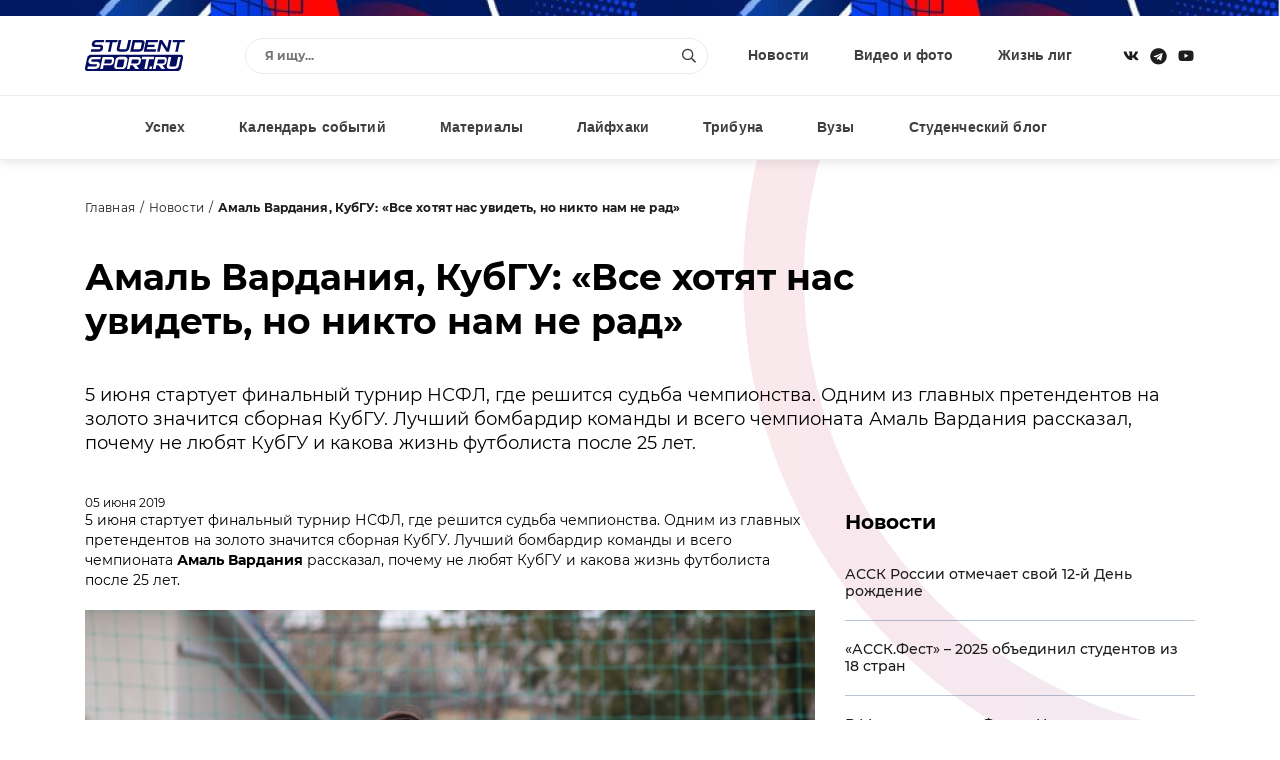

--- FILE ---
content_type: text/html; charset=windows-1251
request_url: https://www.studentsport.ru/news/amal-vardaniya-kubgu-vse-khotyat-nas-uvidet-no-nik-5457/
body_size: 11565
content:
<!DOCTYPE html>
<html lang="ru">
<head>
<title>Амаль Вардания, КубГУ: «Все хотят нас увидеть, но никто нам не рад»</title>
<meta http-equiv="x-ua-compatible" content="ie=edge">
<meta name="viewport" content="width=device-width, initial-scale=1">
<link type="image/x-icon" rel="shortcut icon" href="https://www.studentsport.ru/favicon.ico">
<link href="https://fonts.googleapis.com/css?family=Roboto:100,100i,300,300i,400,400i,500,500i,700,700i,900,900i" rel="stylesheet"><meta http-equiv="Content-Type" content="text/html; charset=windows-1251" />
<meta name="description" content="5 июня стартует финальный турнир НСФЛ, где решится судьба чемпионства. Одним из главных претендентов на золото значится сборная КубГУ. Лучший бомбардир команды и всего чемпионата Амаль Вардания рассказал, почему не любят КубГУ и какова жизнь футболиста после 25 лет." />
<script type="text/javascript" data-skip-moving="true">(function(w, d, n) {var cl = "bx-core";var ht = d.documentElement;var htc = ht ? ht.className : undefined;if (htc === undefined || htc.indexOf(cl) !== -1){return;}var ua = n.userAgent;if (/(iPad;)|(iPhone;)/i.test(ua)){cl += " bx-ios";}else if (/Android/i.test(ua)){cl += " bx-android";}cl += (/(ipad|iphone|android|mobile|touch)/i.test(ua) ? " bx-touch" : " bx-no-touch");cl += w.devicePixelRatio && w.devicePixelRatio >= 2? " bx-retina": " bx-no-retina";var ieVersion = -1;if (/AppleWebKit/.test(ua)){cl += " bx-chrome";}else if ((ieVersion = getIeVersion()) > 0){cl += " bx-ie bx-ie" + ieVersion;if (ieVersion > 7 && ieVersion < 10 && !isDoctype()){cl += " bx-quirks";}}else if (/Opera/.test(ua)){cl += " bx-opera";}else if (/Gecko/.test(ua)){cl += " bx-firefox";}if (/Macintosh/i.test(ua)){cl += " bx-mac";}ht.className = htc ? htc + " " + cl : cl;function isDoctype(){if (d.compatMode){return d.compatMode == "CSS1Compat";}return d.documentElement && d.documentElement.clientHeight;}function getIeVersion(){if (/Opera/i.test(ua) || /Webkit/i.test(ua) || /Firefox/i.test(ua) || /Chrome/i.test(ua)){return -1;}var rv = -1;if (!!(w.MSStream) && !(w.ActiveXObject) && ("ActiveXObject" in w)){rv = 11;}else if (!!d.documentMode && d.documentMode >= 10){rv = 10;}else if (!!d.documentMode && d.documentMode >= 9){rv = 9;}else if (d.attachEvent && !/Opera/.test(ua)){rv = 8;}if (rv == -1 || rv == 8){var re;if (n.appName == "Microsoft Internet Explorer"){re = new RegExp("MSIE ([0-9]+[\.0-9]*)");if (re.exec(ua) != null){rv = parseFloat(RegExp.$1);}}else if (n.appName == "Netscape"){rv = 11;re = new RegExp("Trident/.*rv:([0-9]+[\.0-9]*)");if (re.exec(ua) != null){rv = parseFloat(RegExp.$1);}}}return rv;}})(window, document, navigator);</script>


<link href="/bitrix/cache/css/s1/v1.0/template_1fbc66815f0933dbbbb5683b42d6d2d7/template_1fbc66815f0933dbbbb5683b42d6d2d7_v1.css?17489559311692549" type="text/css"  data-template-style="true" rel="stylesheet" />







<meta property="og:type" content="article" />
<meta property="og:site_name" content="Studentsport.ru" />
<meta property="og:title" content="Амаль Вардания, КубГУ: «Все хотят нас увидеть, но никто нам не рад»" />
<meta property="og:locale" content="ru_RU">
<meta property="og:description" content="5 июня стартует финальный турнир НСФЛ, где решится судьба чемпионства. Одним из главных претендентов на золото значится сборная КубГУ. Лучший бомбардир команды и всего чемпионата Амаль Вардания рассказал, почему не любят КубГУ и какова жизнь футболиста после 25 лет." />
<meta property="og:image" content="https://studentsport.ru/upload/photo/dce/dceacb5e2563b2c10c25aad0b8de67c4.jpg" />
<meta property="og:url" content="https://studentsport.ru/news/amal-vardaniya-kubgu-vse-khotyat-nas-uvidet-no-nik-5457/" />



<noscript><img src="https://vk.com/rtrg?p=VK-RTRG-1218959-1hmgL" style="position:fixed; left:-999px;" alt=""/></noscript></head>
<body>
		<div class="notice"></div>
	<div class="page page-inside">
		<div class="page__wrap">				
			<header class="header ">
				<div class="container">
					<div class="header__row">
						<div class="header__social">
							<a class="header__social--item" target="_blank" href="https://vk.com/studentsport">
								<svg class="ico-svg" viewBox="0 0 18 18" xmlns="http://www.w3.org/2000/svg">
									<use xlink:href="/bitrix/templates/v1.0/img/sprite_icons.svg#icon__vk" xmlns:xlink="http://www.w3.org/1999/xlink"></use>
								</svg>
							</a>
							<a class="header__social--item" target="_blank" href="https://t.me/studentsport_ru">
								<svg class="ico-svg" viewBox="0 0 14 15" xmlns="http://www.w3.org/2000/svg">
									<path d="M7 0.96875C3.25391 0.96875 0.21875 4.00391 0.21875 7.75C0.21875 11.4961 3.25391 14.5312 7 14.5312C10.7461 14.5312 13.7812 11.4961 13.7812 7.75C13.7812 4.00391 10.7461 0.96875 7 0.96875ZM10.3086 5.61719L9.21484 10.8672C9.13281 11.25 8.91406 11.332 8.58594 11.168L6.89062 9.91016L6.07031 10.7031C5.98828 10.7852 5.90625 10.8672 5.74219 10.8672L5.85156 9.14453L8.99609 6.30078C9.13281 6.19141 8.96875 6.10938 8.77734 6.21875L4.89453 8.67969L3.22656 8.16016C2.87109 8.05078 2.87109 7.77734 3.30859 7.61328L9.84375 5.09766C10.1445 4.98828 10.418 5.17969 10.3086 5.61719Z"/>
								</svg>
							</a>
														<a class="header__social--item" target="_blank" href="https://www.youtube.com/user/StudentSport/">
								<svg class="ico-svg" viewBox="0 0 18 18" xmlns="http://www.w3.org/2000/svg">
									<use xlink:href="/bitrix/templates/v1.0/img/sprite_icons.svg#icon__youtube" xmlns:xlink="http://www.w3.org/1999/xlink"></use>
								</svg>
							</a>
						</div>
						<a class="header__logo" href="/"><img src="/bitrix/templates/v1.0/img/logo_color.svg" class="img-fluid" alt="" /></a>
						<div class="header__content">
							<div class="header__search">
								<div class="pretty-search pretty-search--desktop">
									<div class="pretty-search__header">
										<button class="pretty-search__button pretty-search__button--back">
											<i>
												<svg class="ico-svg" viewBox="0 0 18 18" xmlns="http://www.w3.org/2000/svg">
													<use xlink:href="/bitrix/templates/v1.0/img/sprite_icons.svg#chevron-left" xmlns:xlink="http://www.w3.org/1999/xlink"></use>
												</svg>
											</i>
										</button>
										<button class="pretty-search__button pretty-search__button--close pretty-search-toggle">
											<i>
												<svg class="ico-svg" viewBox="0 0 18 18" xmlns="http://www.w3.org/2000/svg">
													<use xlink:href="/bitrix/templates/v1.0/img/sprite_icons.svg#icon__close" xmlns:xlink="http://www.w3.org/1999/xlink"></use>
												</svg>
											</i>
										</button>
									</div>
									<div class="pretty-search__field ">
										<div class="pretty-search__field--wrap">
											<form action="/search/" method="get">
												<input type="text" name="q" class="searchtxt pretty-search__field--input" placeholder="Я ищу..." autocomplete="off" />
												<button type="submit" class="pretty-search__field--loop">
													<svg class="ico-svg" viewBox="0 0 18 18" xmlns="http://www.w3.org/2000/svg">
														<use xlink:href="/bitrix/templates/v1.0/img/sprite_icons.svg#icon__search" xmlns:xlink="http://www.w3.org/1999/xlink"></use>
													</svg>
												</button>
											</form>
										</div>
									</div>
									<div class="searchresult pretty-search__result"></div>
								</div><!-- /.pretty-search -->
							</div>
							<ul class="header__nav"><li><a href="/news/">Новости</a></li><li><a href="/media/">Видео и фото</a></li><li><a href="/leagues/">Жизнь лиг</a></li></ul>						</div>
						<div class="header__mobile">
							<a href="#" class="header__mobile--search pretty-search-toggle">
								<svg class="ico-svg" viewBox="0 0 18 18" xmlns="http://www.w3.org/2000/svg">
									<use xlink:href="/bitrix/templates/v1.0/img/sprite_icons.svg#icon__search" xmlns:xlink="http://www.w3.org/1999/xlink"></use>
								</svg>
							</a>
							<a href="#" class="header__mobile--toggle nav-toggle">
								<svg class="ico-svg" viewBox="0 0 18 18" xmlns="http://www.w3.org/2000/svg">
									<use xlink:href="/bitrix/templates/v1.0/img/sprite_icons.svg#icon__menu" xmlns:xlink="http://www.w3.org/1999/xlink"></use>
								</svg>
							</a>
						</div>
					</div>
				</div>
			</header>			
			<nav class="nav">
				<div class="container">
					<div class="nav__row">
						<ul class="nav__menu"><li><a href="/luck/">Успех</a></li><li><a href="/events/">Календарь событий</a></li><li><a href="/materials/">Материалы</a></li><li><a href="/lifehacks/">Лайфхаки</a></li><li><a href="/tribune/">Трибуна</a></li><li><a href="/universities/">Вузы</a></li><li><a href="/studblog/">Студенческий блог</a></li></ul>						<a href="#" class="profileenter">Авторизация</a><div class="hide">
		<div class="modal modal-sm" id="enter">
			<div class="modal__form">
				<div class="modal__header text-center">Вход</div>
				<div class="form-group">
					<input type="text" class="email field" name="" placeholder="Введите e-mail">
				</div>
				<div class="form-group">
					<input type="password" class="enterpassword field" name="" placeholder="Введите пароль">
				</div>
				<button class="send btn-color">
					<span>Вход</span>
				</button>
			</div>
			<div class="modal__text">Авторизуясь, вы соглашаетесь <a href="/terms/">с правилами пользования сайтом </a> и даёте <a href="/privacy-policy/">согласие на обработку персональных данных.</a></div>
			<div class="modal__divider">или</div>
			<div class="modal__social" id="uLogin_c16e3a0f" data-uloginid="c16e3a0f" data-ulogin="display=buttons;optional=first_name,last_name,nickname,photo,photo_big;callback=callbackUlogin">
				<span data-uloginbutton="odnoklassniki" class="modal__social--item">
					<img src="/bitrix/templates/v1.0/img/auth__social_icon_01.svg" class="img-fluid" alt="">
				</span>
				<span data-uloginbutton="twitter" class="modal__social--item">
					<img src="/bitrix/templates/v1.0/img/auth__social_icon_02.svg" class="img-fluid" alt="">
				</span>
				<span data-uloginbutton="facebook" class="modal__social--item">
					<img src="/bitrix/templates/v1.0/img/auth__social_icon_03.svg" class="img-fluid" alt="">
				</span>
				<span data-uloginbutton="vkontakte" class="modal__social--item">
					<img src="/bitrix/templates/v1.0/img/auth__social_icon_04.svg" class="img-fluid" alt="">
				</span>
			</div>
			<div class="modal__links">
				<a class="profilerecovery" href="#">Не помню пароль</a>
				<a class="profilereg" href="#">Создать аккаунт</a>
			</div>
		</div>
		<div class="modal modal-sm" id="reg">
			<div class="modal__form">
				<div class="modal__header text-center">Регистрация</div>
				<div class="form-group">
					<input type="text" class="name field" name="" placeholder="Введите имя">
				</div>
				<div class="form-group">
					<input type="text" class="last_name field" name="" placeholder="Введите фамилию">
				</div>
				<div class="form-group">
					<input type="text" class="email field" name="" placeholder="Введите e-mail">
				</div>
				<div class="form-group">
					<input type="password" class="regpassword field" name="" placeholder="Введите пароль">
				</div>
				<div class="form-group">
					<input type="password" class="regpassword_confirm field" name="" placeholder="Повторите пароль">
				</div>
				<button class="send btn-color">
					<span>Регистрация</span>
				</button>
			</div>
			<div class="modal__text">Регистрируясь, вы соглашаетесь <a href="/terms/">с правилами пользования сайтом </a> и даёте <a href="/privacy-policy/">согласие на обработку персональных данных.</a></div>
			<div class="modal__divider">или</div>
			<div class="modal__social" id="uLogin_371228b9" data-uloginid="371228b9" data-ulogin="display=buttons;optional=first_name,last_name,nickname,photo,photo_big;callback=callbackUlogin">
				<span data-uloginbutton="odnoklassniki" class="modal__social--item">
					<img src="/bitrix/templates/v1.0/img/auth__social_icon_01.svg" class="img-fluid" alt="">
				</span>
				<span data-uloginbutton="twitter" class="modal__social--item">
					<img src="/bitrix/templates/v1.0/img/auth__social_icon_02.svg" class="img-fluid" alt="">
				</span>
				<span data-uloginbutton="facebook" class="modal__social--item">
					<img src="/bitrix/templates/v1.0/img/auth__social_icon_03.svg" class="img-fluid" alt="">
				</span>
				<span data-uloginbutton="vkontakte" class="modal__social--item">
					<img src="/bitrix/templates/v1.0/img/auth__social_icon_04.svg" class="img-fluid" alt="">
				</span>
			</div>
			<div class="modal__links modal__links--center">
				<a class="profileenter" href="#">У меня есть аккаунт</a>
			</div>
		</div>
		<div class="modal modal-sm" id="confirm">
			<div class="modal__header text-center">Подтверждение регистрации</div>
			<div class="modal__info">На ваш e-mail отправлено письмо с ссылкой, перейдите по ссылке для завершения регистрации.</div>
		</div>
		
		<div class="modal modal-sm" id="recovery">
			<div class="modal__form">
				<div class="modal__header text-center">Восстановление пароля</div>
				<div class="form-group">
					<input type="text" class="email field" name="" placeholder="Введите e-mail">
				</div>
				<button class="send btn-color">
					<span>Восстановить</span>
				</button>
			</div>
			<div class="modal__links modal__links--center">
				<a class="profileenter" href="#">Войти</a>
			</div>
		</div>
		
		<div class="modal modal-sm" id="recovery_confirm">
			<div class="modal__form">
				<div class="modal__header text-center">Восстановление пароля</div>
				<div class="modal__info">На ваш e-mail отправлено письмо с кодом подтверждения смены пароля.</div>
				<input type="hidden" class="email" value="" />
				<div class="form-group">					
					<input type="text" class="code field" name="" placeholder="Введите код">
				</div>
				<div class="form-group">
					<input type="password" class="recpassword field" name="" placeholder="Введите пароль">
				</div>
				<div class="form-group">
					<input type="password" class="recpassword_confirm field" name="" placeholder="Повторите пароль">
				</div>
				<button class="send btn-color">
					<span>Восстановить</span>
				</button>
			</div>
		</div>
	</div>					</div>
				</div>
			</nav>    
			<nav class="nav-mobile">
				<a href="#" class="nav-mobile__close nav-toggle">
					<svg class="ico-svg" viewBox="0 0 18 18" xmlns="http://www.w3.org/2000/svg">
						<use xlink:href="/bitrix/templates/v1.0/img/sprite_icons.svg#icon__close" xmlns:xlink="http://www.w3.org/1999/xlink"></use>
					</svg>
				</a>
				<div class="nav-mobile__auth">
		<a class="nav-mobile__auth--button profilereg" href="#">
			<i>
				<svg class="ico-svg" viewBox="0 0 640 512" xmlns="http://www.w3.org/2000/svg">
					<use xlink:href="/bitrix/templates/v1.0/img/sprite_icons.svg#user-plus" xmlns:xlink="http://www.w3.org/1999/xlink"></use>
				</svg>
			</i>
		</a>
		<a class="nav-mobile__auth--button profileenter" href="#">
			<i>
				<svg class="ico-svg" viewBox="0 0 512 512" xmlns="http://www.w3.org/2000/svg">
					<use xlink:href="/bitrix/templates/v1.0/img/sprite_icons.svg#sign-in-alt" xmlns:xlink="http://www.w3.org/1999/xlink"></use>
				</svg>
			</i>
		</a>
	</div>				<div class="nav-mobile__search">
					<div class="search">
						<form class="form" action="/search/" method="get">
							<input type="text" class="search__input" name="q" placeholder="Я ищу...">
							<button type="submit" class="search__button">
								<svg class="ico-svg" viewBox="0 0 18 18" xmlns="http://www.w3.org/2000/svg">
									<use xlink:href="/bitrix/templates/v1.0/img/sprite_icons.svg#icon__search" xmlns:xlink="http://www.w3.org/1999/xlink"></use>
								</svg>
							</button>
						</form>
					</div>
				</div>
				<ul class="nav-mobile__menu"><li><a href="/news/"><span>Новости</span></a></li><li><a href="/media/"><span>Видео и фото</span></a></li><li><a href="/leagues/"><span>Жизнь лиг</span></a></li><li><a href="/luck/"><span>Успех</span></a></li><li><a href="/events/"><span>Календарь событий</span></a></li><li><a href="/materials/"><span>Материалы</span></a></li><li><a href="/lifehacks/"><span>Лайфхаки</span></a></li><li><a href="/tribune/"><span>Трибуна</span></a></li><li><a href="/universities/"><span>Вузы</span></a></li><li><a href="/studblog/"><span>Студенческий блог</span></a></li></ul>				<div class="nav-mobile__social">
					<a class="header__social--item" href="https://vk.com/studentsport" target="_blank">
						<svg class="ico-svg" viewBox="0 0 18 18" xmlns="http://www.w3.org/2000/svg">
							<use xlink:href="/bitrix/templates/v1.0/img/sprite_icons.svg#icon__vk" xmlns:xlink="http://www.w3.org/1999/xlink"></use>
						</svg>
					</a>
					<a class="header__social--item" target="_blank" href="https://t.me/studentsport_ru">
						<svg class="ico-svg" viewBox="0 0 14 15" xmlns="http://www.w3.org/2000/svg">
							<path d="M7 0.96875C3.25391 0.96875 0.21875 4.00391 0.21875 7.75C0.21875 11.4961 3.25391 14.5312 7 14.5312C10.7461 14.5312 13.7812 11.4961 13.7812 7.75C13.7812 4.00391 10.7461 0.96875 7 0.96875ZM10.3086 5.61719L9.21484 10.8672C9.13281 11.25 8.91406 11.332 8.58594 11.168L6.89062 9.91016L6.07031 10.7031C5.98828 10.7852 5.90625 10.8672 5.74219 10.8672L5.85156 9.14453L8.99609 6.30078C9.13281 6.19141 8.96875 6.10938 8.77734 6.21875L4.89453 8.67969L3.22656 8.16016C2.87109 8.05078 2.87109 7.77734 3.30859 7.61328L9.84375 5.09766C10.1445 4.98828 10.418 5.17969 10.3086 5.61719Z"/>
						</svg>
					</a>
										<a class="header__social--item" href="https://www.youtube.com/user/StudentSport/" target="_blank">
						<svg class="ico-svg" viewBox="0 0 18 18" xmlns="http://www.w3.org/2000/svg">
							<use xlink:href="/bitrix/templates/v1.0/img/sprite_icons.svg#icon__youtube" xmlns:xlink="http://www.w3.org/1999/xlink"></use>
						</svg>
					</a>
				</div>
			</nav>
			
			<div class="search-mobile">
				<div class="pretty-search pretty-search--mobile">
					<div class="pretty-search__header">
						<button class="pretty-search__button pretty-search__button--back">
							<i>
								<svg class="ico-svg" viewBox="0 0 18 18" xmlns="http://www.w3.org/2000/svg">
									<use xlink:href="/bitrix/templates/v1.0/img/sprite_icons.svg#chevron-left" xmlns:xlink="http://www.w3.org/1999/xlink"></use>
								</svg>
							</i>
						</button>
						<button class="pretty-search__button pretty-search__button--close pretty-search-toggle">
							<i>
								<svg class="ico-svg" viewBox="0 0 18 18" xmlns="http://www.w3.org/2000/svg">
									<use xlink:href="/bitrix/templates/v1.0/img/sprite_icons.svg#icon__close" xmlns:xlink="http://www.w3.org/1999/xlink"></use>
								</svg>
							</i>
						</button>
					</div>
					<div class="pretty-search__field">
						<div class="pretty-search__field--wrap">
							<form action="/search/" method="get">
								<input type="text" name="q" class="msearchtxt pretty-search__field--input" />
								<div class="pretty-search__field--loop">
									<svg class="ico-svg" viewBox="0 0 18 18" xmlns="http://www.w3.org/2000/svg">
										<use xlink:href="/bitrix/templates/v1.0/img/sprite_icons.svg#icon__search" xmlns:xlink="http://www.w3.org/1999/xlink"></use>
									</svg>
								</div>
							</form>
						</div>
					</div><!-- /.pretty-search__field -->
					<div class="msearchresult pretty-search__result"></div>
				</div>
			</div>

			
			<div class="main main-post">
		<div class="container"><ul class="breadcrumb">
					<li><a href="/">Главная</a></li>
					<li><a href="/news/">Новости</a></li>
					<li><strong>Амаль Вардания, КубГУ: «Все хотят нас увидеть, но никто нам не рад»</strong></li>
				</ul>
				<div class="post-header__contentv">
					<h1 class="post-header__title">Амаль Вардания, КубГУ: «Все хотят нас увидеть, но никто нам не рад»</h1><div class="post-header__text"><p> 5 июня стартует финальный турнир НСФЛ, где решится судьба чемпионства. Одним из главных претендентов на золото значится сборная КубГУ. Лучший бомбардир команды и всего чемпионата Амаль Вардания рассказал, почему не любят КубГУ и какова жизнь футболиста после 25 лет.</div><div class="post-header__date">05 июня 2019</div></div><div class="row">
				<div class="col col-xs-12 col-lg-8 col-gutter-lr"><div class="post-content">
						<p> 5 июня стартует финальный турнир НСФЛ, где решится судьба чемпионства. Одним из главных претендентов на золото значится сборная КубГУ. Лучший бомбардир команды и всего чемпионата <b>Амаль Вардания</b> рассказал, почему не любят КубГУ и какова жизнь футболиста после 25 лет. </p>
 
<p class="photo"> <span class="image"><img src="/upload/photo/f37/f37205da5dd8c3790d030ea5a7e18d0e.jpg"  /></span> <span class="photographer"> Фото: ФК КубГУ </span> </p>
 
<p><b> &ndash; Сейчас стартует финальный турнир в Крымске. Как настрой? </b></p>
 
<p> – На турнир в Крымске едем, как на званный ужин! (улыбается) Все хотят нас увидеть, но никто нам не рад. Поэтому, в связи с трудностями в процессе всего турнира, попытаемся закончить сезон достойно. </p>
 
<p><b> – Почему вам не рады? </b></p>
 
<p> – В футболе есть принципы – обыграть тех, кто постоянно мозолит глаза своим лидерством. Поэтому я считаю (сугубо личное мнение), что КубГУ в этом плане – раздражитель для многих. </p>
 
<p><b> – Ты обмолвился про трудности в процессе всего турнира. Можно поподробнее? </b></p>
 
<p> – Это как хочешь поужинать, а столовых приборов нет. Есть молодые ребята, в команде от которых ожидаешь больше, что они показывают. Но на мой взгляд, для таких игроков нужно время. Либо оно направит их в правильное русло, либо во вторую лигу (смеётся). </p>
 
<p class="photo"> <span class="image"><img src="/upload/photo/432/4328e38eca0996e605264156023d02a9.jpg"  /></span> <span class="photographer"> Фото: ФК КубГУ </span> </p>
 
<p><b> – Объясни ваше первое поражение в сезоне. В прошлом туре КубГУ мог подойти к Крымску с позиции лидера чемпионата, но уступил одному из аутсайдеров таблицы – КБГУ, да ещё и крупно. Как так получилось? </b></p>
 
<p> – Да, могли подойти к турниру лидерами, но футбол непредсказуем! И я не считаю КБГУ аутсайдерами. Команда вышла в Премьер-группу с желанием побороться. Да, продемонстрировали они неплохой футбол в родных стенах. Но та ли это команда, которая борется на протяжение всего сезона? А не тур из 3-х игр. Посмотрим! Получилось, что получилось. Недооценка, скованность молодых игроков – стратегически подошли к игре неправильно. Опять же, не все нюансы хочется раскрывать, так как с позиции игрока я не выполнил должного на поле. </p>
 
<p><b> – Если первую половину чемпионата команда завершила всего с одной ничьёй, то в последних 5 матчах – поражение и 2 ничьи. На фоне чего у команды спад? </b></p>
 
<p> – Если у команды спад, которая располагается на 2 строчке турнирной таблицы, то не знаю, что и сказать. Наверное, погода выдалась пасмурной (смеётся). </p>
 
<p><b> – И всё-таки результаты говорят сами за себя. За последние пять игр больше поражений, чем за весь сезон&hellip; </b></p>
 
<p> – Отвечу, как в песне: &laquo;Главней всего – погода в доме, а всё другое – суета!&raquo; Комментировать сейчас не буду ничьи, поражения. Отыграем оставшиеся игры – и всё встанет на свои места. </p>
 
<p><b> – У вас осталось три встречи в чемпионате, две из которых – с потенциальными призёрами лиги. С кем придётся сложнее всего по стилю игры? </b></p>
 
<p> – Все команды достойные, поэтому не выделяем никого. К каждому сопернику нужно подойди с правильным настроем и желанием. Потенциальные призёры лиги? Нам предстоит проверить всё на зелёном поле. Там всё решится. </p>
 
<p class="photo"> <span class="image"><img src="/upload/photo/983/98394bb7f63df87efa38bd41e66fbc5c.jpg"  /></span> <span class="photographer"> Фото из личного архива Амаля Вардании </span> </p>
 
<p><b> – В последних двух сезонах первые две команды набирали одинаковое количество очков, чемпион определялся лишь по дополнительным показателям. Как думаешь, в этом году может быть повторение такого же развития событий? </b></p>
 
<p> – Всё возможно, поэтому загадывать не имеет смысла. И смотреть уже ни на кого не стоит. Наша задача на тур – попытаться выиграть все матчи и по возможности набрать максимальное количество очков. </p>
 
<p><b> – Любое место КубГУ, кроме первого, будет расцениваться как провал? </b></p>
 
<p> – Пока турнир не закончился, не желаем думать о другом месте, кроме первого. А там уже всё решится позже. </p>
 
<p><b> – В этом году ты забиваешь в среднем мяч за игру. Настоящий футболист раскрывается после 25 лет? </b></p>
 
<p> – Во мне настоящего футболиста мало (улыбается). Поэтому после 25-ти раскрываются другие таланты (смеётся). </p>
 
<p> 
  <br />
 </p>
 
<p> На вопрос «Какие?» 25-летний нападающий КубГУ ответа давать не стал. </p>
 
<p> 
  <br />
 </p>
 
<p class="author"> Studentsport.ru</p></div><div class="share">
						<div class="share__title">Поделиться:</div>
						<div class="share__links">
														<div class="ya-share2" data-curtain data-shape="round" data-services="vkontakte,odnoklassniki,telegram,viber,whatsapp"></div>
						</div>
					</div>
				</div>
				<div class="col col-xs-12 col-lg-4 col-gutter-lr">					
					<div class="news-list mb-60">
		<div class="news-list__header">Новости</div>
		<ul class="news-list__content"><li><a href="/news/assk-rossii-otmechaet-svoy-12-y-den-rozhdenie-10991/">АССК России отмечает свой 12-й День рождение</a></li><li><a href="/news/assk-fest-2025-obedinil-studentov-iz-18-stran-10988/">«АССК.Фест» – 2025 объединил студентов из 18 стран</a></li><li><a href="/news/v-moskve-proshel-final-natsionalnogo-studencheskog-10989/">В Москве прошел Финал Национального студенческого Кубка</a></li><li><a href="/news/pozdravlenie-s-dnem-rossii-10990/">Поздравление с Днем России!</a></li><li><a href="/news/assk-fest-startuet-23-maya-v-siriusa-10986/">АССК.Фест стартует 23 мая в Сириуса</a></li><li><a href="/news/oshibki-kotorye-proshchayutsya-v-skhl-tut-nakazuem-10987/">«Ошибки, которые прощаются в СХЛ – тут наказуемы»: сборная Студенческой хоккейной лиги уступила победу на Кубке Будущего</a></li></ul>
		<div class="news-list__footer">
			<a href="/news/" class="btn-color">
				<span>Все новости</span>
				<i>
					<svg class="ico-svg" viewBox="0 0 14 15" xmlns="http://www.w3.org/2000/svg">
						<use xlink:href="/bitrix/templates/v1.0/img/sprite_icons.svg#icon__arrow_right" xmlns:xlink="http://www.w3.org/1999/xlink"></use>
					</svg>
				</i>
			</a>
		</div>
	</div>
					<div class="side-subscribe mb-60">
						<div class="side-subscribe__wrap">
							<div class="side-subscribe__header">Подписаться на новости <br/>StudentSport</div>
							<div class="side-subscribe__form">
								<form>
									<div class="side-subscribe__group">
										<input type="text" name="email" class="form-field" placeholder="Введи свой e-mail">
									</div>
									<div class="side-subscribe__button">
										<button type="button" class="btn-arrow">
											<span>Подписаться</span>
											<i>
												<svg class="ico-svg" viewBox="0 0 14 15" xmlns="http://www.w3.org/2000/svg">
													<use xlink:href="/bitrix/templates/v1.0/img/sprite_icons.svg#icon__arrow_right" xmlns:xlink="http://www.w3.org/1999/xlink"></use>
												</svg>
											</i>
										</button>
									</div>
								</form>
							</div>
						</div>
					</div>
					
				</div>
			</div>
		</div>
	</div>
							<footer class="footer">
				<div class="container">
					<div class="footer__wrap">

						<div class="footer__info">
							<a href="/" class="footer__info--logo">
								<img src="/bitrix/templates/v1.0/img/footer__logo.svg" class="img-fluid" alt="">
							</a>
							<div class="footer__info--copy">© Studentsport.ru 2011–2026.</div>
							<div class="footer__info--text">Сетевое СМИ о студенческом спорте. Свидетельство о № ФС 77-70145 от 16 июня 2017 г.</div>
						</div>

						<div class="footer__subscribe">
							<div class="footer__subscribe--title">Оставайтесь в курсе событий</div>
							<div class="footer__subscribe--main">
								<div class="footer__subscribe--form">
									<input class="footer__subscribe--input" name="suscribe" placeholder="Введите эл. почту" value="">
									<button type="button" class="btn-color">
										<span>Подписаться</span>
										<i>
											<svg class="ico-svg" viewBox="0 0 14 15" xmlns="http://www.w3.org/2000/svg">
												<use xlink:href="/bitrix/templates/v1.0/img/sprite_icons.svg#icon__arrow_right" xmlns:xlink="http://www.w3.org/1999/xlink"></use>
											</svg>
										</i>
									</button>
								</div>
							</div>
							<div class="footer__subscribe--text">Соглашаюсь с <a href="#">политикой конфиденциальности</a></div>
						</div>

						<div class="footer__nav">
							<ul class="footer__nav--primary">
								<li><a href="/terms/">Условия использования сайта</a></li>
								<li><a href="/about/">О проекте</a></li>
								<li><a href="/ad/">Реклама</a></li>
								<li><a href="/jobs/">Вакансии</a></li>
								<li><a href="#">Контакты</a></li>
							</ul>
							<ul class="footer__nav--second">
								<li><a href="/news/">Новости</a></li>
								<li><a href="/media/">Видео и фото</a></li>
								<li><a href="/events/">Календарь событий</a></li>
								<li><a href="/table/">Турнирная таблица</a></li>
								<li><a href="/leagues/">Жизнь лиг</a></li>
							</ul>
							<ul class="footer__nav--third">
								<li><a href="/luck/">Успех</a></li>
																<li><a href="/tribune/">Трибуна</a></li>
															</ul>
						</div>

						<div class="footer__contact">
							<ul class="footer__contact--emails">
								<li><a href="mailto:press@studentsport.ru">press@studentsport.ru</a></li>
								<li><a href="mailto:projects@studentsport.ru">projects@studentsport.ru</a> — для предложений</li>
							</ul>
							<div class="footer__contact--social">
								<a class="footer__contact--social-item" href="https://vk.com/studentsport" target="_blank">
									<svg class="ico-svg" viewBox="0 0 18 18" xmlns="http://www.w3.org/2000/svg">
										<use xlink:href="/bitrix/templates/v1.0/img/sprite_icons.svg#icon__vk" xmlns:xlink="http://www.w3.org/1999/xlink"></use>
									</svg>
								</a>
								<a class="footer__contact--social-item" href="https://t.me/studentsport_ru" target="_blank">
									<svg class="ico-svg" viewBox="0 0 14 15" xmlns="http://www.w3.org/2000/svg">
										<path d="M7 0.96875C3.25391 0.96875 0.21875 4.00391 0.21875 7.75C0.21875 11.4961 3.25391 14.5312 7 14.5312C10.7461 14.5312 13.7812 11.4961 13.7812 7.75C13.7812 4.00391 10.7461 0.96875 7 0.96875ZM10.3086 5.61719L9.21484 10.8672C9.13281 11.25 8.91406 11.332 8.58594 11.168L6.89062 9.91016L6.07031 10.7031C5.98828 10.7852 5.90625 10.8672 5.74219 10.8672L5.85156 9.14453L8.99609 6.30078C9.13281 6.19141 8.96875 6.10938 8.77734 6.21875L4.89453 8.67969L3.22656 8.16016C2.87109 8.05078 2.87109 7.77734 3.30859 7.61328L9.84375 5.09766C10.1445 4.98828 10.418 5.17969 10.3086 5.61719Z"/>
									</svg>
								</a>
																<a class="footer__contact--social-item" href="https://www.youtube.com/user/StudentSport/" target="_blank">
									<svg class="ico-svg" viewBox="0 0 18 18" xmlns="http://www.w3.org/2000/svg">
										<use xlink:href="/bitrix/templates/v1.0/img/sprite_icons.svg#icon__youtube" xmlns:xlink="http://www.w3.org/1999/xlink"></use>
									</svg>
								</a>
							</div>
						</div>
					</div>
				</div>
			</footer>
			</div>
	</div>
	
		
	
	<!-- Global site tag (gtag.js) - Google Analytics -->
		<script type="text/javascript">if(!window.BX)window.BX={};if(!window.BX.message)window.BX.message=function(mess){if(typeof mess==='object'){for(let i in mess) {BX.message[i]=mess[i];} return true;}};</script>
<script type="text/javascript">(window.BX||top.BX).message({'JS_CORE_LOADING':'Загрузка...','JS_CORE_NO_DATA':'- Нет данных -','JS_CORE_WINDOW_CLOSE':'Закрыть','JS_CORE_WINDOW_EXPAND':'Развернуть','JS_CORE_WINDOW_NARROW':'Свернуть в окно','JS_CORE_WINDOW_SAVE':'Сохранить','JS_CORE_WINDOW_CANCEL':'Отменить','JS_CORE_WINDOW_CONTINUE':'Продолжить','JS_CORE_H':'ч','JS_CORE_M':'м','JS_CORE_S':'с','JSADM_AI_HIDE_EXTRA':'Скрыть лишние','JSADM_AI_ALL_NOTIF':'Показать все','JSADM_AUTH_REQ':'Требуется авторизация!','JS_CORE_WINDOW_AUTH':'Войти','JS_CORE_IMAGE_FULL':'Полный размер'});</script><script type="text/javascript" src="/bitrix/js/main/core/core.js?1661947238478527"></script><script>BX.setJSList(['/bitrix/js/main/core/core_ajax.js','/bitrix/js/main/core/core_promise.js','/bitrix/js/main/polyfill/promise/js/promise.js','/bitrix/js/main/loadext/loadext.js','/bitrix/js/main/loadext/extension.js','/bitrix/js/main/polyfill/promise/js/promise.js','/bitrix/js/main/polyfill/find/js/find.js','/bitrix/js/main/polyfill/includes/js/includes.js','/bitrix/js/main/polyfill/matches/js/matches.js','/bitrix/js/ui/polyfill/closest/js/closest.js','/bitrix/js/main/polyfill/fill/main.polyfill.fill.js','/bitrix/js/main/polyfill/find/js/find.js','/bitrix/js/main/polyfill/matches/js/matches.js','/bitrix/js/main/polyfill/core/dist/polyfill.bundle.js','/bitrix/js/main/core/core.js','/bitrix/js/main/polyfill/intersectionobserver/js/intersectionobserver.js','/bitrix/js/main/lazyload/dist/lazyload.bundle.js','/bitrix/js/main/polyfill/core/dist/polyfill.bundle.js','/bitrix/js/main/parambag/dist/parambag.bundle.js']);
BX.setCSSList(['/bitrix/js/main/lazyload/dist/lazyload.bundle.css','/bitrix/js/main/parambag/dist/parambag.bundle.css']);</script>
<script type="text/javascript">(window.BX||top.BX).message({'pull_server_enabled':'N','pull_config_timestamp':'0','pull_guest_mode':'N','pull_guest_user_id':'0'});(window.BX||top.BX).message({'PULL_OLD_REVISION':'Для продолжения корректной работы с сайтом необходимо перезагрузить страницу.'});</script>
<script type="text/javascript">(window.BX||top.BX).message({'LANGUAGE_ID':'ru','FORMAT_DATE':'DD.MM.YYYY','FORMAT_DATETIME':'DD.MM.YYYY HH:MI:SS','COOKIE_PREFIX':'BITRIX_SM','SERVER_TZ_OFFSET':'10800','UTF_MODE':'N','SITE_ID':'s1','SITE_DIR':'/','USER_ID':'','SERVER_TIME':'1768642796','USER_TZ_OFFSET':'0','USER_TZ_AUTO':'Y','bitrix_sessid':'1b4d0ab8598f88f14655e1c0268b33c1'});</script><script type="text/javascript" src="/bitrix/js/pull/protobuf/protobuf.js?1661946682274055"></script>
<script type="text/javascript" src="/bitrix/js/pull/protobuf/model.js?166194668270928"></script>
<script type="text/javascript" src="/bitrix/js/rest/client/rest.client.js?166194674217414"></script>
<script type="text/javascript" src="/bitrix/js/pull/client/pull.client.js?166194692270481"></script>
<script type="text/javascript">BX.setCSSList(['/bitrix/templates/v1.0/css/libs.min.css','/bitrix/templates/v1.0/css/main.min.css','/bitrix/components/cherechukin/profile.header/templates/.default/style.css','/bitrix/templates/v1.0/styles.css']);</script>
<script type="text/javascript">
					(function () {
						"use strict";

						var counter = function ()
						{
							var cookie = (function (name) {
								var parts = ("; " + document.cookie).split("; " + name + "=");
								if (parts.length == 2) {
									try {return JSON.parse(decodeURIComponent(parts.pop().split(";").shift()));}
									catch (e) {}
								}
							})("BITRIX_CONVERSION_CONTEXT_s1");

							if (cookie && cookie.EXPIRE >= BX.message("SERVER_TIME"))
								return;

							var request = new XMLHttpRequest();
							request.open("POST", "/bitrix/tools/conversion/ajax_counter.php", true);
							request.setRequestHeader("Content-type", "application/x-www-form-urlencoded");
							request.send(
								"SITE_ID="+encodeURIComponent("s1")+
								"&sessid="+encodeURIComponent(BX.bitrix_sessid())+
								"&HTTP_REFERER="+encodeURIComponent(document.referrer)
							);
						};

						if (window.frameRequestStart === true)
							BX.addCustomEvent("onFrameDataReceived", counter);
						else
							BX.ready(counter);
					})();
				</script>
<script src="/bitrix/templates/v1.0/js/libs.min.js?1306192324" charset="UTF-8"></script>
<script type="text/javascript" src="/bitrix/templates/v1.0/js/main.js?169409528043761"></script>
<script type="text/javascript" src="/bitrix/templates/v1.0/js/homepage.js?164243860035"></script>
<script type="text/javascript" src="/bitrix/templates/v1.0/js/cherechukin.js?16473588432806"></script>
<script type="text/javascript" src="/bitrix/components/cherechukin/profile.header/templates/.default/script.js?16963386472946"></script>
<script type="text/javascript">var _ba = _ba || []; _ba.push(["aid", "7cfbe62e4d55ff6e2f93a23273853eef"]); _ba.push(["host", "www.studentsport.ru"]); (function() {var ba = document.createElement("script"); ba.type = "text/javascript"; ba.async = true;ba.src = (document.location.protocol == "https:" ? "https://" : "http://") + "bitrix.info/ba.js";var s = document.getElementsByTagName("script")[0];s.parentNode.insertBefore(ba, s);})();</script>
<script>new Image().src='https://studentsport.ru/bitrix/spread.php?s=QklUUklYX1NNX0dVRVNUX0lEATEwNjIwNzI0ATE3OTk3NDY3OTYBLwEBAQJCSVRSSVhfU01fTEFTVF9WSVNJVAExNy4wMS4yMDI2IDEyOjM5OjU2ATE3OTk3NDY3OTYBLwEBAQI%3D&k=04e3f4a5890290299cf29e9f0389cfdf';
</script>


<script type="text/javascript">!function(){var t=document.createElement("script");t.type="text/javascript",t.async=!0,t.src='https://vk.com/js/api/openapi.js?169',t.onload=function(){VK.Retargeting.Init("VK-RTRG-1218959-1hmgL"),VK.Retargeting.Hit()},document.head.appendChild(t)}();</script><script src="https://yastatic.net/share2/share.js"></script>
<script async src="https://www.googletagmanager.com/gtag/js?id=G-R8XBKL2FHZ"></script>
<script>
	  window.dataLayer = window.dataLayer || [];
	  function gtag(){dataLayer.push(arguments);}
	  gtag('js', new Date());

	  gtag('config', 'G-R8XBKL2FHZ');
	</script>
</body>
</html>